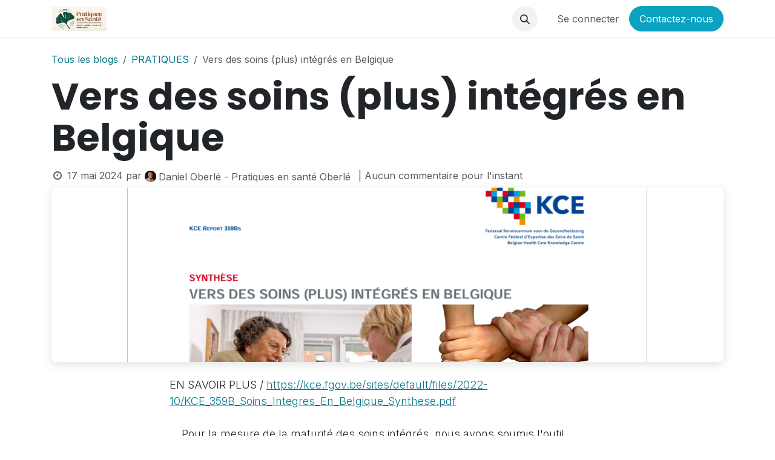

--- FILE ---
content_type: text/html; charset=utf-8
request_url: https://pratiquesensante.odoo.com/blog/pratiques-15/vers-des-soins-plus-integres-en-belgique-3651
body_size: 9798
content:
<!DOCTYPE html>
<html lang="fr-FR" data-website-id="1" data-main-object="blog.post(3651,)">
    <head>
        <meta charset="utf-8"/>
        <meta http-equiv="X-UA-Compatible" content="IE=edge"/>
        <meta name="viewport" content="width=device-width, initial-scale=1"/>
        <meta name="generator" content="Odoo"/>
            
        <meta property="og:type" content="article"/>
        <meta property="og:title" content="Vers des soins (plus) intégrés en Belgique"/>
        <meta property="og:site_name" content="pratiquesensante"/>
        <meta property="og:url" content="https://pratiquesensante.odoo.com/blog/pratiques-15/vers-des-soins-plus-integres-en-belgique-3651"/>
        <meta property="og:image" content="https://pratiquesensante.odoo.com/web/image/20600-54709a9e/016-20-2024%20soins%20integres.png"/>
        <meta property="og:description"/>
        <meta property="article:published_time" content="2024-05-17 07:56:27"/>
        <meta property="article:modified_time" content="2024-09-09 14:01:36.186430"/>
        <meta property="article:tag" content="belgique"/>
            
        <meta name="twitter:card" content="summary_large_image"/>
        <meta name="twitter:title" content="Vers des soins (plus) intégrés en Belgique"/>
        <meta name="twitter:image" content="https://pratiquesensante.odoo.com/web/image/20600-54709a9e/016-20-2024%20soins%20integres.png"/>
        <meta name="twitter:description"/>
        
        <link rel="canonical" href="https://pratiquesensante.odoo.com/blog/pratiques-15/vers-des-soins-plus-integres-en-belgique-3651"/>
        
        <link rel="preconnect" href="https://fonts.gstatic.com/" crossorigin=""/>
        <title>Vers des soins (plus) intégrés en Belgique | pratiquesensante</title>
        <link type="image/x-icon" rel="shortcut icon" href="/web/image/website/1/favicon?unique=c106f99"/>
        <link rel="preload" href="/web/static/src/libs/fontawesome/fonts/fontawesome-webfont.woff2?v=4.7.0" as="font" crossorigin=""/>
        <link type="text/css" rel="stylesheet" href="/web/assets/1/a7f715f/web.assets_frontend.min.css"/>
        <script id="web.layout.odooscript" type="text/javascript">
            var odoo = {
                csrf_token: "671dddef3cbe51d4d561be4c12e740d2328968b1o1798983484",
                debug: "",
            };
        </script>
        <script type="text/javascript">
            odoo.__session_info__ = {"is_admin": false, "is_system": false, "is_public": true, "is_internal_user": false, "is_website_user": true, "uid": null, "registry_hash": "8eaf150af47b8b8a194bcafc25c048925e8f98721596f44cbb66d7aa42f2a257", "is_frontend": true, "profile_session": null, "profile_collectors": null, "profile_params": null, "show_effect": true, "currencies": {"1": {"name": "EUR", "symbol": "\u20ac", "position": "after", "digits": [69, 2]}, "2": {"name": "USD", "symbol": "$", "position": "before", "digits": [69, 2]}}, "quick_login": true, "bundle_params": {"lang": "fr_FR", "website_id": 1}, "test_mode": false, "websocket_worker_version": "19.0-2", "translationURL": "/website/translations", "geoip_country_code": "US", "geoip_phone_code": 1, "lang_url_code": "fr"};
            if (!/(^|;\s)tz=/.test(document.cookie)) {
                const userTZ = Intl.DateTimeFormat().resolvedOptions().timeZone;
                document.cookie = `tz=${userTZ}; path=/`;
            }
        </script>
        <script type="text/javascript" defer="defer" src="/web/assets/1/20b7901/web.assets_frontend_minimal.min.js" onerror="__odooAssetError=1"></script>
        <script type="text/javascript" data-src="/web/assets/1/f4cd7a1/web.assets_frontend_lazy.min.js" onerror="__odooAssetError=1"></script>
        
            <script id="plausible_script" name="plausible" defer="defer" data-domain="pratiquesensante.odoo.com" src="https://download.odoo.com/js/plausi_saas.js"></script>
                    <script>
            
                if (!window.odoo) {
                    window.odoo = {};
                }
                odoo.__session_info__ = odoo.__session_info__ || {
                    websocket_worker_version: "19.0-2"
                }
                odoo.__session_info__ = Object.assign(odoo.__session_info__, {
                    livechatData: {
                        can_load_livechat: true,
                        serverUrl: "https://pratiquesensante.odoo.com",
                        options: {"header_background_color": "#875A7B", "button_background_color": "#875A7B", "title_color": "#FFFFFF", "button_text_color": "#FFFFFF", "button_text": "Vous avez une question? Chattez avec nous.", "default_message": "Posez votre question, le \"chat\" r\u00e9pond uniquement avec les donn\u00e9es de Pratiques en Sant\u00e9 ou vous rendre  sur - https://pratiquesensante.odoo.com/chat-ia-vos-reponses-au-coeur-du-blog-pratiques-en-sante - faire un copier et coller dans votre navigateursi nous sommes absents", "channel_name": "ChatBot Pratiques en Sant\u00e9", "channel_id": 4, "review_link": "https://pratiquesensante.odoo.com/chat-ia-vos-reponses-au-coeur-du-blog-pratiques-en-sante", "default_username": "Visiteur"},
                    },
                    test_mode: false,
                });
            
                    </script>
        <!-- Accessibility Code for "pratiquesensante.odoo.com" --> <script> window.interdeal = { "sitekey": "6319c0e34a9105c250b6383cb7bea13d", "Position": "Right", "Menulang": "FR", "domains": { "js": "https://cdn.equalweb.com/", "acc": "https://access.equalweb.com/" }, "btnStyle": { "vPosition": [ "50%", null ], "scale": [ "0.8", "0.8" ], "icon": { "type": 7, "shape": "semicircle", "outline": false } } }; (function(doc, head, body){ var coreCall = doc.createElement('script'); coreCall.src = 'https://cdn.equalweb.com/core/4.4.1/accessibility.js'; coreCall.defer = true; coreCall.integrity = 'sha512-tq2wb4PBHqpUqBTfTG32Sl7oexERId9xGHX2O3yF91IYLII2OwM1gJVBXGbEPaLmfSQrIE+uAOzNOuEUZHHM+g=='; coreCall.crossOrigin = 'anonymous'; coreCall.setAttribute('data-cfasync', true ); body? body.appendChild(coreCall) : head.appendChild(coreCall); })(document, document.head, document.body); </script>
    </head>
    <body>
        



        <div id="wrapwrap" class="   ">
            <a class="o_skip_to_content btn btn-primary rounded-0 visually-hidden-focusable position-absolute start-0" href="#wrap">Se rendre au contenu</a>
                <header id="top" data-anchor="true" data-name="Header" data-extra-items-toggle-aria-label="Bouton d&#39;éléments supplémentaires" class="   o_header_standard" style=" ">
    <nav data-name="Navbar" aria-label="Main" class="navbar navbar-expand-lg navbar-light o_colored_level o_cc d-none d-lg-block shadow-sm ">
        

            <div id="o_main_nav" class="o_main_nav container">
                
    <a data-name="Navbar Logo" href="/" class="navbar-brand logo me-4">
            
            <span role="img" aria-label="Logo of pratiquesensante" title="pratiquesensante"><img src="/web/image/website/1/logo/pratiquesensante?unique=c106f99" class="img img-fluid" width="95" height="40" alt="pratiquesensante" loading="lazy"/></span>
        </a>
    
                
    <ul role="menu" id="top_menu" class="nav navbar-nav top_menu o_menu_loading  me-auto ">
        
                    

    <li role="presentation" class="nav-item ">
        <a role="menuitem" href="/contact-pratiquesensante-org" class="nav-link ">
            <span>Accueil</span>
        </a>
    </li>

    <li role="presentation" class="nav-item ">
        <a role="menuitem" href="/presentation-de-pratiques-en-sante" class="nav-link ">
            <span>Présentation</span>
        </a>
    </li>

    <li role="presentation" class="nav-item ">
        <a role="menuitem" href="/blog" class="nav-link ">
            <span>Blog</span>
        </a>
    </li>

    <li role="presentation" class="nav-item ">
        <a role="menuitem" href="https://pratiquesensante.odoo.com/pratiques-en-sante" class="nav-link ">
            <span>Espace thématique</span>
        </a>
    </li>

    <li role="presentation" class="nav-item ">
        <a role="menuitem" href="/blog/annonce-28/accessibilite-du-site-aux-personnes-en-situation-de-handicap-1811" class="nav-link ">
            <span>Accessibilité</span>
        </a>
    </li>

    <li role="presentation" class="nav-item ">
        <a role="menuitem" href="/contactus" class="nav-link ">
            <span>Contact</span>
        </a>
    </li>

    <li role="presentation" class="nav-item ">
        <a role="menuitem" href="/chat-ia-vos-reponses-au-coeur-du-blog-pratiques-en-sante" class="nav-link ">
            <span>Chat IA — Vos réponses au cœur du blog Pratiques en Santé&#34;</span>
        </a>
    </li>

    <li role="presentation" class="nav-item ">
        <a role="menuitem" href="/g-pod" class="nav-link ">
            <span>g-pod</span>
        </a>
    </li>
                
    </ul>
                
                <ul class="navbar-nav align-items-center gap-2 flex-shrink-0 justify-content-end ps-3">
                    
        <li class="">
                <div class="modal fade css_editable_mode_hidden" id="o_search_modal" aria-hidden="true" tabindex="-1">
                    <div class="modal-dialog modal-lg pt-5">
                        <div class="modal-content mt-5">
    <form method="get" class="o_searchbar_form s_searchbar_input " action="/website/search" data-snippet="s_searchbar_input">
            <div role="search" class="input-group input-group-lg">
        <input type="search" name="search" class="search-query form-control oe_search_box border border-end-0 p-3 border-0 bg-light" placeholder="Recherche…" data-search-type="all" data-limit="5" data-display-image="true" data-display-description="true" data-display-extra-link="true" data-display-detail="true" data-order-by="name asc"/>
        <button type="submit" aria-label="Rechercher" title="Rechercher" class="btn oe_search_button border border-start-0 px-4 bg-o-color-4">
            <i class="oi oi-search"></i>
        </button>
    </div>

            <input name="order" type="hidden" class="o_search_order_by oe_unremovable" value="name asc"/>
            
        </form>
                        </div>
                    </div>
                </div>
                <a data-bs-target="#o_search_modal" data-bs-toggle="modal" role="button" title="Rechercher" href="#" class="btn rounded-circle p-1 lh-1 o_navlink_background text-reset o_not_editable">
                    <i class="oi oi-search fa-stack lh-lg"><font style="vertical-align: inherit;"><font style="vertical-align: inherit;"></font></font></i>
                </a>
        </li>
                    
        <li class="">
                <div data-name="Text" class="s_text_block ">
                    <a href="tel://+336" class="nav-link o_nav-link_secondary p-2" data-bs-original-title="" aria-describedby="popover543523" data-ind-title="" data-ind-readable="true" tabindex="0">
                        </a>
                
                <a href="tel://+336" class="nav-link o_nav-link_secondary p-2" data-bs-original-title="" aria-describedby="popover543523" data-ind-title="" data-ind-readable="true" tabindex="0">
                        </a>
                    </div>
        </li>
                    
                    
                    
            <li class=" o_no_autohide_item">
                <a href="/web/login" class="o_nav_link_btn nav-link border px-3">Se connecter</a>
            </li>
                    
        
        
                    
        <div class="oe_structure oe_structure_solo ">
            <section class="s_text_block o_colored_level oe_unremovable oe_unmovable" data-snippet="s_text_block" data-name="Text">
                <div class="container">
                    <a href="/contactus" class="btn btn-primary btn_cta oe_unremovable btn_ca w-100" data-bs-original-title="" data-ind-title="" data-ind-readable="true" tabindex="0"><span data-o-link-zws="start">​</span>Contactez-nous<span data-o-link-zws="end">​</span></a></div>
            </section>
        </div>
                </ul>
            </div>
        
    </nav>
    <nav data-name="Navbar" aria-label="Mobile" class="navbar None navbar-light o_colored_level o_cc o_header_mobile d-block d-lg-none shadow-sm px-0 ">
        

        <div class="o_main_nav container flex-wrap justify-content-between">
            
    <a data-name="Navbar Logo" href="/" class="navbar-brand logo ">
            
            <span role="img" aria-label="Logo of pratiquesensante" title="pratiquesensante"><img src="/web/image/website/1/logo/pratiquesensante?unique=c106f99" class="img img-fluid" width="95" height="40" alt="pratiquesensante" loading="lazy"/></span>
        </a>
    
            <ul class="o_header_mobile_buttons_wrap navbar-nav flex-row align-items-center gap-2 mb-0">
                <li class="o_not_editable">
                    <button class="nav-link btn me-auto p-2 o_not_editable" type="button" data-bs-toggle="offcanvas" data-bs-target="#top_menu_collapse_mobile" aria-controls="top_menu_collapse_mobile" aria-expanded="false" aria-label="Basculer la navigation" data-ind-readable="true" tabindex="0">
                        <span class="navbar-toggler-icon"></span>
                    </button>
                </li>
            </ul>
            <div id="top_menu_collapse_mobile" class="offcanvas offcanvas-end o_navbar_mobile">
                <div class="offcanvas-header justify-content-end o_not_editable">
                    <button type="button" class="nav-link btn-close" data-bs-dismiss="offcanvas" aria-label="Fermer" data-ind-readable="true" tabindex="0"></button>
                </div>
                <div class="offcanvas-body d-flex flex-column justify-content-between h-100 w-100">
                    <ul class="navbar-nav">
                        
        <li class="">
    <form method="get" class="o_searchbar_form s_searchbar_input " action="/website/search" data-snippet="s_searchbar_input">
            <div role="search" class="input-group mb-3">
        <input type="search" name="search" class="search-query form-control oe_search_box rounded-start-pill text-bg-light ps-3 border-0 bg-light" placeholder="Recherche…" data-search-type="all" data-limit="0" data-display-image="true" data-display-description="true" data-display-extra-link="true" data-display-detail="true" data-order-by="name asc"/>
        <button type="submit" aria-label="Rechercher" title="Rechercher" class="btn oe_search_button rounded-end-pill bg-o-color-3 pe-3">
            <i class="oi oi-search"></i>
        </button>
    </div>

            <input name="order" type="hidden" class="o_search_order_by oe_unremovable" value="name asc"/>
            
        </form>
        </li>
                        
    <ul role="menu" class="nav navbar-nav top_menu    ">
        

                            

    <li role="presentation" class="nav-item ">
        <a role="menuitem" href="/contact-pratiquesensante-org" class="nav-link ">
            <span>Accueil</span>
        </a>
    </li>

    <li role="presentation" class="nav-item ">
        <a role="menuitem" href="/presentation-de-pratiques-en-sante" class="nav-link ">
            <span>Présentation</span>
        </a>
    </li>

    <li role="presentation" class="nav-item ">
        <a role="menuitem" href="/blog" class="nav-link ">
            <span>Blog</span>
        </a>
    </li>

    <li role="presentation" class="nav-item ">
        <a role="menuitem" href="https://pratiquesensante.odoo.com/pratiques-en-sante" class="nav-link ">
            <span>Espace thématique</span>
        </a>
    </li>

    <li role="presentation" class="nav-item ">
        <a role="menuitem" href="/blog/annonce-28/accessibilite-du-site-aux-personnes-en-situation-de-handicap-1811" class="nav-link ">
            <span>Accessibilité</span>
        </a>
    </li>

    <li role="presentation" class="nav-item ">
        <a role="menuitem" href="/contactus" class="nav-link ">
            <span>Contact</span>
        </a>
    </li>

    <li role="presentation" class="nav-item ">
        <a role="menuitem" href="/chat-ia-vos-reponses-au-coeur-du-blog-pratiques-en-sante" class="nav-link ">
            <span>Chat IA — Vos réponses au cœur du blog Pratiques en Santé&#34;</span>
        </a>
    </li>

    <li role="presentation" class="nav-item ">
        <a role="menuitem" href="/g-pod" class="nav-link ">
            <span>g-pod</span>
        </a>
    </li>
                        
    </ul>
                        
        <li class="">
                <div data-name="Text" class="s_text_block mt-2 border-top pt-2 o_border_contrast">
                    <a href="tel://+336" class="nav-link o_nav-link_secondary p-2" data-bs-original-title="" aria-describedby="popover543523" data-ind-title="" data-ind-readable="true" tabindex="0">
                        </a>
                
                <a href="tel://+336" class="nav-link o_nav-link_secondary p-2" data-bs-original-title="" aria-describedby="popover543523" data-ind-title="" data-ind-readable="true" tabindex="0">
                        </a>
                    </div>
        </li>
                        
                    </ul>
                    <ul class="navbar-nav gap-2 mt-3 w-100">
                        
            <li class=" o_no_autohide_item">
                <a href="/web/login" class="btn btn-outline-secondary w-100">Se connecter</a>
            </li>
                        
        
        
                        
                        
        <div class="oe_structure oe_structure_solo ">
            <section class="s_text_block o_colored_level oe_unremovable oe_unmovable" data-snippet="s_text_block" data-name="Text">
                <div class="container">
                    <a href="/contactus" class="btn btn-primary btn_cta oe_unremovable btn_ca w-100 w-100" data-bs-original-title="" data-ind-title="" data-ind-readable="true" tabindex="0"><span data-o-link-zws="start">​</span>Contactez-nous<span data-o-link-zws="end">​</span></a></div>
            </section>
        </div>
                    </ul>
                </div>
            </div>
        </div>
    
    </nav>
    </header>
                <main>
                    
        <div id="wrap" class="js_blog website_blog">
            

        

        <section id="o_wblog_post_top">
            <div class="container">

            <div id="title" class="blog_header o_wblog_regular_cover_container container">

    <nav aria-label="fil d&#39;Ariane" class="breadcrumb flex-nowrap py-0 px-0 css_editable_mode_hidden mt-4 mb-3 bg-transparent">
        <li class="breadcrumb-item d-none d-lg-inline"><a href="/blog">Tous les blogs</a></li>
        <li class="breadcrumb-item">
            <a href="/blog/pratiques-15">
                <i class="oi oi-chevron-left d-lg-none me-1" role="presentation"></i>PRATIQUES
            </a>
        </li>
        <li class="breadcrumb-item text-truncate active d-none d-lg-inline"><span>Vers des soins (plus) intégrés en Belgique</span></li>
    </nav>

                <div>
                    <div class="o_wblog_post_title mb-3  ">
                        <h1 id="o_wblog_post_name" data-oe-expression="blog_post.name" placeholder="Titre" data-blog-id="3651">Vers des soins (plus) intégrés en Belgique</h1>
                        
                    </div>
                    <div class="text-muted mb-2">
                        <i class="fa fa-clock-o fa-fw o_editable_media"><font style="vertical-align: inherit;"><font style="vertical-align: inherit;"></font></font></i>
                        <span class="text-muted">17 mai 2024</span>
                        <span>par
    <div class="o_not_editable align-items-center position-relative d-inline-flex me-2">
        <div style="line-height:1"><img src="/web/image/blog.post/3651/author_avatar/Vers%20des%20soins%20%28plus%29%20int%C3%A9gr%C3%A9s%20en%20Belgique?unique=989623f" class="img img-fluid rounded-circle o_wblog_author_avatar me-1" alt="Vers des soins (plus) intégrés en Belgique" loading="lazy"/></div>
        <div style="line-height:1">
            <span>Daniel Oberlé - Pratiques en santé Oberlé</span>
        </div>
    </div>
                        </span>
                        <span class="" style="word-break: break-word; position: relative; z-index: 0;">| Aucun commentaire pour l'instant</span>
                    </div>
                </div>

  <div data-name="Couverture" style="" data-use_size="True" class="o_record_cover_container d-flex flex-column h-100 o_colored_level o_cc o_cc3 o_cc o_half_screen_height o_record_has_cover  o_wblog_post_page_cover o_wblog_post_page_cover_regular rounded shadow overflow-hidden">
    <div style="background-image: url(/web/image/20600-54709a9e/016-20-2024%20soins%20integres.png);" class="o_record_cover_component o_record_cover_image "></div>
    
                
  </div>
            </div>
        </div>
    </section>

        <section id="o_wblog_post_main" class="container pt-4 pb-5 ">
            

            
            <div class="o_container_small">
                <div class="d-flex flex-column flex-lg-row">
                    <div id="o_wblog_post_content" class=" o_container_small w-100 flex-shrink-0">
    <div data-editor-message="ÉCRIVEZ ICI OU DÉPLACEZ DES BLOCS DE CONSTRUCTION" class="o_wblog_post_content_field o_wblog_read_text">
            
<p class="o_default_snippet_text" style="margin-bottom: 0px;">EN SAVOIR PLUS / <a href="https://kce.fgov.be/sites/default/files/2022-10/KCE_359B_Soins_Integres_En_Belgique_Synthese.pdf">https://kce.fgov.be/sites/default/files/2022-10/KCE_359B_Soins_Integres_En_Belgique_Synthese.pdf</a></p>
<p class="o_default_snippet_text" style="margin-bottom: 0px;"><br></p>
<p class="o_default_snippet_text" style="margin-bottom: 0px;">....Pour la mesure de la maturité des soins intégrés, nous avons soumis l'outil Scirocco aux professionnels partout dans le pays. Nous avons sondé le vécu des patients et effectué des analyses ciblées de documents et de la littérature. Nous avons également eu de nombreux échanges avec les stakeholders et les experts pour identifier les obstacles et les facilitateurs et formuler des pistes d'action. Dans un domaine aussi complexe, il est illusoire de penser que toutes les solutions pourraient être fournies en un seul rapport. Nous dégageons toutefois trois priorités pour les futures réformes. Un autre point apparaît aussi très clairement à travers tous nos contacts avec les stakeholders : c’est maintenant qu’il faut agir ! Il est clair que la route est encore longue, et qu’elle sera difficile et cahoteuse, mais c'est la voie à suivre pour construire un système de soins mieux adapté aux défis de demain. ...</p>
<p class="o_default_snippet_text" style="margin-bottom: 0px;"><br></p>
<p class="o_default_snippet_text">#promotiondelasanté #promotiondelasante #prévention #prevention #pratiquesensanté #medicosocial #essms #médicosocial #pratiquesensante #danieloberlé #danieloberle<br></p>
        </div>

    <div class="css_editable_mode_hidden text-muted">
        <div>dans <a href="/blog/pratiques-15"><b>PRATIQUES</b></a></div>
        <div>#
                <a class="badge me-1 o_tag o_color_0 post_link" href="/blog/pratiques-15/tag/belgique-96">belgique</a>
        </div>
    </div>
                    </div>
                </div>
            </div>

        <div class="container">
            <div class="mx-auto o_container_small">
                <div id="o_wblog_post_comments" class="pt-4 o_container_small">
                    <div class="small mb-4">
                        <a class="btn btn-sm btn-primary" href="/web/login?redirect=/blog/pratiques-15/vers-des-soins-plus-integres-en-belgique-3651#discussion"><b>Se connecter</b></a> pour laisser un commentaire.
                    </div>
        <div id="discussion" data-anchor="true" class="d-print-none o_portal_chatter o_not_editable p-0" data-res_model="blog.post" data-res_id="3651" data-pager_step="10" data-allow_composer="1" data-two_columns="false">
        <div id="chatterRoot" spellcheck="false"></div></div>
                </div>
            </div>
        </div>
        </section>
        <section id="o_wblog_post_footer"></section>
    

            
            <div class="oe_structure oe_empty" id="oe_structure_blog_footer" data-editor-sub-message="Visible dans toutes les pages des blogs" data-editor-message="GLISSEZ UN BLOC ICI" style="user-select: auto; word-break: break-word; position: relative; z-index: 0;"><section class="s_text_block pt40 pb40 o_colored_level" data-snippet="s_text_block" data-name="Texte">
        <div class="container s_allow_columns" data-lt-tmp-id="lt-262839" spellcheck="false" data-gramm="false">
            <p><span class="o_file_box o-contenteditable-false" data-attachment-id="31350"><span class="d-flex flex-grow-1 align-items-center alert alert-info"><span class="o_file_image d-flex o_image user-select-none" title="googledea9d7f62c0c116d (1).html" data-mimetype="text/html"></span><span class="o_file_name_container mx-2"><a class="o_link_readonly o-contenteditable-true" href="/web/content/31350?unique=c21b857ab00084b9968b04c8d9488ae1212a63c8&amp;download=true">googledea9d7f62c0c116d (1).html</a></span></span></span>&nbsp;&lt;meta name="google-site-verification" content="ZIlW0jwOiyO9ysgAxIGGRfWMbmJBsGd3LZhVNFiyLuI" /&gt;</p>
        </div>
    </section><section class="s_text_block pb40 o_colored_level pt0" data-snippet="s_text_block" data-name="Texte">
        <div class="container s_allow_columns">
            <p><br/></p><p>

</p>
        </div>
    </section></div>
  </div>
    
        <div id="o_shared_blocks" class="oe_unremovable"></div>
                </main>
                <footer id="bottom" data-anchor="true" data-name="Footer" class="o_footer o_colored_level o_cc ">
                    <div id="footer" class="oe_structure oe_structure_solo" style="user-select: auto;">
      <section class="s_text_block pt40 pb16 o_colored_level" data-snippet="s_text_block" data-name="Text" style="user-select: auto;" id="Liens-utiles" data-anchor="true">
        <div class="container" style="user-select: auto; word-break: break-word; position: relative; z-index: 0;" spellcheck="false" data-mci-spellchecked="true">
          <div class="row" style="user-select: auto;">
            <div class="col-lg-2 pt24 pb24 o_colored_level" style="user-select: auto;" data-bs-original-title="" aria-describedby="tooltip762114" data-ind-title="">
              <h5 class="mb-3" style="user-select: auto;" data-ind-readable="true" tabindex="0">Liens utiles</h5>
              <ul class="list-unstyled" style="user-select: auto;">
                <li style="user-select: auto;">
                  <a href="/" style="user-select: auto;" data-ind-readable="true" tabindex="0"><font style="vertical-align: inherit;">Accueil</font></a>
                </li>
                <li style="user-select: auto;" data-bs-original-title="" aria-describedby="tooltip52822" data-ind-title="">
                  <a href="/contactus" style="user-select: auto;" data-ind-readable="true" tabindex="0">Contactez-nous</a>
                </li>
              </ul>
              <p data-bs-original-title="" aria-describedby="tooltip374851" data-ind-title="">
                <a href="/blog/annonce-28/mentions-legales-1754" data-ind-readable="true" tabindex="0">Mentions légales</a>
              </p>
            </div>
            <div class="col-lg-5 pt24 pb24 o_colored_level" style="user-select: auto;">
              <h5 class="mb-3" style="user-select: auto;" data-ind-readable="true" tabindex="0">À propos</h5><p style="margin-right: 0px; margin-bottom: 0px; margin-left: 0px; color: rgb(0, 0, 0); font-family: &#34;Helvetica Neue&#34;, Helvetica, Arial, sans-serif; font-size: 16px; background-color: rgb(238, 238, 238); user-select: auto;"><span style="font-size: 14px; user-select: auto;"><em style="user-select: auto;"><span style="color: rgb(100, 103, 110);font-size: 17px" data-ind-readable="true" tabindex="0"><em>@PratiquesenSanté n’est pas un simple agrégateur de liens, mais une plateforme qui réalise un véritable travail éditorial pour faciliter un accès rapide à l’essentiel des informations utiles aux pratiques de terrain. Chaque semaine, une vingtaine de ressources sont soigneusement sélectionnées, analysées, synthétisées et décryptées pour en extraire les éléments les plus pertinents et opérationnels, accompagnées d’un QCM, d’une FAQ et d’une version FALC, afin de permettre aux professionnels de santé, de prévention et du médico-social de tirer parti de l’information sans avoir à parcourir d’imposants rapports.</em></span>
                  </em>
                </span>
                <br/>
              </p>
              <p style="margin-right: 0px; margin-bottom: 0px; margin-left: 0px; color: rgb(0, 0, 0); font-family: &#34;Helvetica Neue&#34;, Helvetica, Arial, sans-serif; font-size: 16px; background-color: rgb(238, 238, 238); user-select: auto;">
                <span style="font-size: 14px; user-select: auto;">
                  <em style="user-select: auto;">&nbsp;</em>
                </span>
                <br style="user-select: auto;"/>
              </p>
            </div><div id="connect" class="col-lg-4 offset-lg-1 pt24 pb24 o_colored_level" style="user-select: auto;">
              <h5 class="mb-3" style="user-select: auto;" data-ind-readable="true" tabindex="0">Rejoignez-nous</h5>
              <ul class="list-unstyled" style="user-select: auto;">
                <li style="user-select: auto;">
                  <i class="fa fa-comment fa-fw me-2" style="user-select: auto;" data-ind-readable="true" tabindex="0"></i>
                  <span style="user-select: auto;">
                    <lt-highlighter style="display: none; z-index: auto !important;" data-lt-linked="1"><lt-div spellcheck="false" class="lt-highlighter__wrapper" style="width: 121.969px !important; height: 20px !important; transform: none !important; transform-origin: 0px 0px !important; zoom: 1 !important; margin-left: 33.0625px !important; margin-top: 2px !important;"><lt-div class="lt-highlighter__scroll-element" style="top: 0px !important; left: 0px !important; width: 121.969px !important; height: 20px !important;"></lt-div></lt-div></lt-highlighter><a href="/contactus" style="user-select: auto;" data-lt-tmp-id="lt-790296" spellcheck="false" data-gramm="false" data-bs-original-title="" data-ind-title="" data-ind-readable="true" tabindex="0"><font style="vertical-align: inherit;">Contactez-nous</font></a>
                  </span>
                </li>
                <li style="user-select: auto;" data-bs-original-title="" aria-describedby="tooltip513714" data-ind-title="">
                  <i class="fa fa-envelope fa-fw me-2" style="user-select: auto;" data-ind-readable="true" tabindex="0"></i><span style="user-select: auto;">

<a href="mailto:pratiquesensante@pm.me" data-ind-readable="true" tabindex="0"><font style="vertical-align: inherit;"><font style="vertical-align: inherit; display: inline-block;">pratiquesensante@pm.me</font></font></a>
                  </span>
                </li>
                <li style="user-select: auto;">
                  <i class="fa fa-fw fa-phone me-2" style="user-select: auto;" data-ind-readable="true" tabindex="0"></i>
                  <span class="o_force_ltr" style="user-select: auto;"><a href="tel:+1 (650) 555-0111" data-bs-original-title="" aria-describedby="tooltip665799" style="user-select: auto;" data-ind-title="" data-ind-readable="true" tabindex="0"><font style="vertical-align: inherit;">+33 631 270 069</font></a>
                  </span>
                </li>
              </ul>
              
            </div>
          </div>
        </div>
      <mci-extension data-role="overlay" id="overlay-root"></mci-extension></section>
    </div>
  <div class="o_footer_copyright o_colored_level o_cc" data-name="Copyright">
                        <div class="container py-3">
                            <div class="row row-gap-2">
                                <div class="col-sm text-center text-sm-start text-muted">
                                    <span class="o_footer_copyright_name mr-2"><font style="vertical-align: inherit;"><font style="vertical-align: inherit;">​</font></font></span>
                                </div>
                                <div class="text-center o_not_editable small col-md mt-auto mb-0 text-md-end">
        <div class="o_brand_promotion">
        Généré par 
            <a target="_blank" class="badge text-bg-light" href="http://www.odoo.com?utm_source=db&amp;utm_medium=website">
                <img alt="Odoo" src="/web/static/img/odoo_logo_tiny.png" width="62" height="20" style="width: auto; height: 1em; vertical-align: baseline;" loading="lazy"/>
            </a>
        - 
            Créer un <a target="_blank" href="http://www.odoo.com/app/website?utm_source=db&amp;utm_medium=website">site web gratuit</a>
        
    </div>
                                </div>
                            </div>
                        </div>
                    </div>
                </footer>
            </div>
        
        </body>
</html>

--- FILE ---
content_type: image/svg+xml
request_url: https://pratiquesensante.odoo.com/web/static/img/mimetypes/web_code.svg
body_size: 2415
content:
<svg xmlns="http://www.w3.org/2000/svg" xmlns:xlink="http://www.w3.org/1999/xlink" width="38" height="38" viewBox="0 0 38 38">
    <defs>
        <rect id="web_code-a" width="32" height="35" x="3" y="1" rx="3"/>
        <path id="web_code-b" d="M6.16733725,9.30411741 L3.90994512,7.31756007 L6.16726847,5.33100273 C6.29033629,5.22284071 6.36424903,5.06937156 6.37209216,4.90571584 C6.37993529,4.74206012 6.32103748,4.58222608 6.20887717,4.46279085 L5.01199098,3.18605724 C4.77925738,2.93757423 4.39549453,2.93420427 4.15657121,3.15847858 L0.191021742,6.87602646 C-0.0636509891,7.11494979 -0.0637197638,7.52023912 0.191090517,7.75909367 L4.15657121,11.4767103 C4.26838501,11.5821592 4.41635121,11.6407599 4.57004473,11.6404629 C4.73760092,11.6410343 4.89780154,11.5716897 5.01205976,11.4491317 L6.20894594,10.1724668 C6.3211138,10.0530082 6.38001468,9.89315191 6.37217173,9.72947395 C6.36432877,9.56579598 6.29041317,9.41230384 6.16733725,9.30411741 Z M12.9639444,0.511271429 L11.2857729,0.0240714215 C11.1316147,-0.0207653954 10.965956,-0.00248417015 10.8252842,0.0748885326 C10.6846124,0.152261235 10.5804663,0.282378856 10.5357847,0.4365821 L6.77965424,13.3739293 C6.68660206,13.6944194 6.87167479,14.0308653 7.19216491,14.1239175 L8.87047403,14.6111175 C9.19233965,14.7043072 9.52775388,14.5179965 9.62046218,14.1986068 L13.3763863,1.26125958 C13.4695073,0.940769459 13.2844346,0.604323604 12.9639444,0.511271429 Z M19.9650876,6.87602646 L15.9996757,3.15840981 C15.7571761,2.93097186 15.3738947,2.94073787 15.1441872,3.18598846 L13.947301,4.46265331 C13.835155,4.582109 13.7762679,4.74194998 13.7841107,4.9056108 C13.7919534,5.06927161 13.865855,5.22274925 13.9889097,5.33093395 L16.246233,7.31756007 L13.9889097,9.30411741 C13.8658418,9.41227942 13.7919291,9.56574857 13.784086,9.72940429 C13.7762428,9.89306001 13.8351407,10.0528941 13.947301,10.1723293 L15.1441872,11.4490629 C15.2539438,11.5662191 15.4057632,11.6349503 15.5662167,11.6401229 C15.7266702,11.6452955 15.8826012,11.5864853 15.9996757,11.4766416 L15.9996069,11.4766416 L19.9651564,7.7590249 C20.2198291,7.52017035 20.2198291,7.11488101 19.9650876,6.87602646 Z"/>
    </defs>
    <g fill="none" fill-rule="evenodd">
        <polygon fill="#1C8B96" points="34 2 34 34 4 34"/>
        <use fill="#FFF" fill-opacity=".93" xlink:href="#web_code-a"/>
        <rect width="30" height="33" x="4" y="2" stroke="#1C8B96" stroke-width="2" rx="3"/>
        <g transform="translate(9 11)">
            <use fill="#1C8B96" fill-rule="nonzero" xlink:href="#web_code-b"/>
        </g>
    </g>
</svg>
